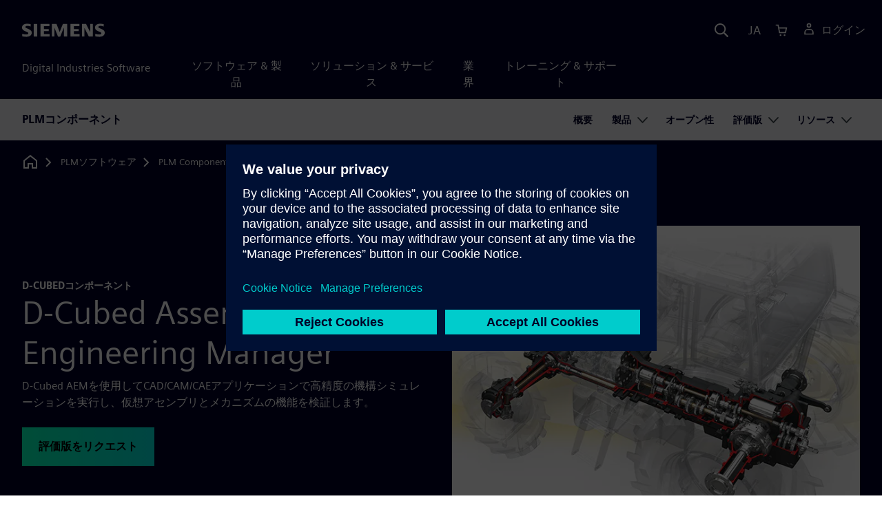

--- FILE ---
content_type: text/html
request_url: https://plm.sw.siemens.com/ja-JP/plm-components/d-cubed/assembly-engineering-manager/
body_size: 8117
content:
<!doctype html>
<html lang="en">
    <head>
        
        <link rel="preconnect" href="https://static.sw.cdn.siemens.com" /><link rel="dns-prefetch" href="https://static.sw.cdn.siemens.com" /><link rel="preconnect" href="https://images.sw.cdn.siemens.com/" /><link rel="dns-prefetch" href="https://images.sw.cdn.siemens.com/" /><link rel="icon" type="image/svg+xml" href="/img/favicon.svg" /><link rel="alternate icon" href="/img/favicon.ico" /><link rel="stylesheet" href="/styles.css" /><link rel="canonical" href="https://plm.sw.siemens.com/en-US/plm-components/d-cubed/assembly-engineering-manager/" /><link rel="alternate" href="https://plm.sw.siemens.com/en-US/plm-components/d-cubed/assembly-engineering-manager/" hreflang="en" /><link rel="alternate" href="https://plm.sw.siemens.com/es-ES/plm-components/d-cubed/assembly-engineering-manager/" hreflang="es" /><link rel="alternate" href="https://plm.sw.siemens.com/pl-PL/plm-components/d-cubed/assembly-engineering-manager/" hreflang="pl" /><link rel="alternate" href="https://plm.sw.siemens.com/ja-JP/plm-components/d-cubed/assembly-engineering-manager/" hreflang="ja" /><link rel="alternate" href="https://plm.sw.siemens.com/it-IT/plm-components/d-cubed/assembly-engineering-manager/" hreflang="it" /><link rel="alternate" href="https://plm.sw.siemens.com/de-DE/plm-components/d-cubed/assembly-engineering-manager/" hreflang="de" /><link rel="alternate" href="https://plm.sw.siemens.com/fr-FR/plm-components/d-cubed/assembly-engineering-manager/" hreflang="fr" /><link rel="alternate" href="https://plm.sw.siemens.com/cs-CZ/plm-components/d-cubed/assembly-engineering-manager/" hreflang="cs" /><link rel="alternate" href="https://plm.sw.siemens.com/zh-CN/plm-components/d-cubed/assembly-engineering-manager/" hreflang="zh" /><link rel="alternate" href="https://plm.sw.siemens.com/ko-KR/plm-components/d-cubed/assembly-engineering-manager/" hreflang="ko" /><link rel="alternate" href="https://plm.sw.siemens.com/en-US/plm-components/d-cubed/assembly-engineering-manager/" hreflang="x-default" /><meta charSet="utf-8" /><meta http-equiv="x-ua-compatible" content="ie=edge" /><meta name="viewport" content="width=device-width, initial-scale=1, shrink-to-fit=no" /><meta name="description" content="D-Cubed Assembly Engineering Manager (AEM) を使用すると、ソフトウェア・アプリケーションで3Dアセンブリとメカニズムの現実的で高精度な機構シミュレーションをモデリングできます。"><meta property="og:type" content="website"><meta property="og:url" content="https://plm.sw.siemens.com/ja-JP/plm-components/d-cubed/assembly-engineering-manager/"><meta property="og:locale" content="ja-JP"><meta property="og:title" content="D-Cubed Assembly Engineering Manager | シーメンスソフトウェア"><meta property="og:description" content="D-Cubed Assembly Engineering Manager (AEM) を使用すると、ソフトウェア・アプリケーションで3Dアセンブリとメカニズムの現実的で高精度な機構シミュレーションをモデリングできます。"><meta property="og:site_name" content="Siemens Digital Industries Software"><meta property="og:image" content="//images.ctfassets.net/17si5cpawjzf/3Njmms3FU5fDGJEauTgo1E/6734c905c5745eb7aa744fc994950a66/d-cubed-assembly-engineering-manager-og-1200x630.jpg"><meta name="twitter:card" content="summary_large_image"><meta name="twitter:site" content="Siemens Digital Industries Software"><meta name="twitter:title" content="D-Cubed Assembly Engineering Manager | シーメンスソフトウェア"><meta name="twitter:description" content="D-Cubed Assembly Engineering Manager (AEM) を使用すると、ソフトウェア・アプリケーションで3Dアセンブリとメカニズムの現実的で高精度な機構シミュレーションをモデリングできます。"><meta name="twitter:image" content="https://images.ctfassets.net/17si5cpawjzf/40fyaq4lOBGaPoUJgMZGpW/28fdbd256520468b0b1f483d729dc5d0/d-cubed-assembly-engineering-manager-tc-1200x600.jpg"><meta name="twitter:creator" content="@sw.siemens.com"><title>D-Cubed Assembly Engineering Manager | Siemens Software</title>

        <link rel="preload" href="https://static.sw.cdn.siemens.com/digitalexperiences/search/1.x/searchHeaderVital.css" as="style" type="text/css" />
        <link rel="modulepreload" href="https://static.sw.cdn.siemens.com/disw/universal-components/1.x/web/index.js">
        <link rel="preload" href="https://static.sw.cdn.siemens.com/disw/disw-utils/1.x/disw-utils.min.js" as="script" type="text/javascript" />
        <!-- Search Header Styles -->
        <link rel='stylesheet' type="text/css" href='https://static.sw.cdn.siemens.com/digitalexperiences/search/1.x/searchHeaderVital.css'/>
        <!-- Load the universal components module -->  
        <script src="https://static.sw.cdn.siemens.com/disw/disw-utils/1.x/disw-utils.min.js"></script>
        <script>  
            window.disw.init({
                account: { authEnv: 'prod' },
                locales: "en-US,es-ES,pl-PL,ja-JP,it-IT,de-DE,fr-FR,cs-CZ,zh-CN,ko-KR".split(","),
                gtm: {gtmId: 'GTM-NLLSC63', pageId: 'oSPa4PXtYuF1v4F51ML4x'},
                country: { env: 'prod' }, 
                cart: { 
                    env: 'prod',
                    checkout: { enabled: 'true' }, 
                },
                chat: { env: 'prod', pageId: 'oSPa4PXtYuF1v4F51ML4x' },
                localizations: {env: 'prod' },
                context: {
                  pageId: 'oSPa4PXtYuF1v4F51ML4x',
                  site:'plm',
                  slug:'local-navigation-plm-components',
                }
            });
        </script>

        <script src="https://static.sw.cdn.siemens.com/disw/universal-components/1.x/web/index.js"></script>
        

        
        
        <script type="module">window.universalComponents.init(["disw-header-v2","disw-footer","disw-local-nav","disw-live-chat"]);</script>
        
<script type="application/ld+json">
    {
        "@context": "https://schema.org",
        "@type": "BreadcrumbList",
        "itemListElement": [
            
                {
                    "@type": "ListItem",
                    "position": 1,
                    "item": {
                        "name": "PLMソフトウェア",
                        "@id": "/ja-JP/"
                    }
                },
            
                {
                    "@type": "ListItem",
                    "position": 2,
                    "item": {
                        "name": "PLM Components",
                        "@id": "/ja-JP/plm-components/"
                    }
                },
            
                {
                    "@type": "ListItem",
                    "position": 3,
                    "item": {
                        "name": "D-Cubed",
                        "@id": "/ja-JP/plm-components/d-cubed/"
                    }
                },
            
                {
                    "@type": "ListItem",
                    "position": 4,
                    "item": {
                        "name": "Assembly Engineering Manager",
                        "@id": ""
                    }
                }
            
        ]
    }
</script>
    </head>
    <body id="body" class="flex-body "><div id='visionSprite'><script>const ajax = new XMLHttpRequest();ajax.open("GET", "https://static.sw.cdn.siemens.com/icons/icons-vision.svg?v=2", true);ajax.send();ajax.onload = function(e) {const div = document.createElement("div");div.innerHTML = ajax.responseText;document.body.insertBefore(div, document.body.childNodes[0]);}</script></div>
        
        <!-- Global Header and navigation -->
        
				
    <div class='headerContainer'>
      <disw-header-v2 locales="true" account="true" cart="true" search="true" scroll="true" theme="dark" searchid="disw-header-search"></disw-header-v2>
      
      <div class="disw-header-search disw-header-search-7 disw-header-search-8 disw-header-search-10" id="disw-header-search" data-locale='ja-JP'>
      </div>
    </div>
  

        <div id="react-root"></div>

        
        
            
            <div class="flex-content p-y" id="disw_content">
              
	              






    

    <div id="sectionNavigation" class="secNav sectionNavSticky">
        
    <div class="localContainer">
    <disw-local-nav slug="local-navigation-plm-components" env="prod" ismt="false" mtdata=""></disw-local-nav>
    </div>
  				       
    </div>







    
        
        <div id="5BOZlXhFFa93GS8SGFVnnL" class="productOverview">
             

            
<style type="text/css">.hero{z-index:2;position:relative}.hero img{width:100%}.hero .hero-container{position:relative;z-index:2}.hero .hero-content{padding:1rem 0}.hero hr{opacity:1}.hero.hero-product-overview .disw-add-cart-btn{min-height:3.5rem}.hero.hero-product-overview .disw-cart-product-info{flex-wrap:wrap}.hero-dark{background:var(--color-blue-dark)}.hero .disw-breadcrumb{position:absolute;top:.5rem;z-index:3}.video{height:100%;object-fit:cover;width:100%}.heroLogo{height:100px;width:auto!important}@media (max-width:767px){.hero{height:auto!important}}.hero-product-overview{padding:1rem 0}.hero-product-overview .disw-stepper-label{color:#fff!important}.hero-product-overview .helperText{color:#fff!important}.hero-img-container{position:relative;width:100%;padding-top:56.25%}.hero-img{display:block;border:0;object-fit:cover;bottom:0;left:0;position:absolute;top:0;width:100%;height:100%}.hero-content-img{display:none}@media (min-width:48rem){.hero{display:flex;flex-direction:column;justify-content:center;min-height:400px;padding:9rem 0}.hero .hero-content{padding:0;width:50%}.hero .hero-content-img{display:block;position:absolute;left:auto;right:0;bottom:0;top:auto;max-height:600px;width:auto;z-index:2}.hero .hero-img-container,.hero .hero-video-container{height:100%;width:100%;position:absolute;padding-top:0}.hero-sm{min-height:400px;padding:3.75rem 0}.hero-sm .hero-content{padding-top:1rem}.hero-sm .hero-content-img{max-height:400px}.hero-overlay:after{background:linear-gradient(to right,#000028 0,rgba(0,0,40,.75) 40%,rgba(0,0,40,.2) 65%,rgba(255,255,255,0) 100%);content:"";display:block;position:absolute;bottom:0;left:0;right:0;top:0;z-index:1}.hero-light-overlay:after{background:linear-gradient(to right,#fff 0,#fff 40%,rgba(255,255,255,0) 65%,rgba(0,0,40,0) 100%);content:"";display:block;position:absolute;bottom:0;left:0;right:0;top:0;z-index:1}}@keyframes fadeInUp-sm{0%{opacity:0;transform:translate3d(0,50px,0)}100%{opacity:1;transform:none}}.hero-product-overview{background-color:#000028!important}.hero-product-overview .text-kicker-container{display:contents}.hero-product-overview .linkOverride{color:#fff!important;text-decoration:none!important}.hero-product-overview .contact-additional-info-container .btn{margin-bottom:1.1rem}.hero-product-overview .dropdownContent .disw-drop-down-label{color:#fff}.hero-product-overview .do-not-use-radio-options .form-checkbox-label:before{display:none}.hero-product-overview .do-not-use-radio-options .membership-type-selection-label{display:none}.hero-product-overview .membership-type-selection-label{margin-left:.6em;margin-bottom:.5em}.hero-product-overview .form-group{margin-left:-.5em;margin-bottom:0}.hero-product-overview .form-group .form-selection-title{margin-left:1em}.hero-product-overview .form-group .form-option{margin-right:.7em}.hero-product-overview .form-group .form-checkbox{cursor:pointer;left:-9999em;opacity:.01;position:absolute}.hero-product-overview .form-group .form-checkbox-label{margin-left:.6em;display:inline-flex}.hero-product-overview .form-group .form-checkbox[type=radio]+.form-checkbox-label:before{border-radius:50%}.hero-product-overview .form-group .form-checkbox-sm+.form-checkbox-label:before{height:20px;width:20px}.hero-product-overview .form-group .form-checkbox+.form-checkbox-label:before{content:"";background-color:#fff;border:2px solid #4c4c68;-ms-flex-negative:0;flex-shrink:0;margin-right:.6em;text-align:center;-webkit-transition:background-color .25s,border-color .25s;transition:background-color .25s,border-color .25s;width:24px;height:24px}.hero-product-overview .form-group .form-checkbox-sm[type=radio]:checked+.form-checkbox-label:before{background-size:60%}.hero-product-overview .form-group:not(.do-not-show-selection) .form-checkbox:checked+.form-checkbox-label:before{background-color:#c4ffee;border-color:#00646e;background-image:url("[data-uri]");background-position:50% 50%;background-repeat:no-repeat}.hero-product-overview .currency-per-year{margin-bottom:-2px}.hero-product-overview .money-back{margin-bottom:1em}.hero-product-overview .disw-product-stepper{display:flex;flex-wrap:wrap}</style>
<div class="hero hero-product-overview hero-sm theme-dark"><div class="container"><div class="disw-breadcrumb d-none d-lg-block"><ol itemscope="" itemType="https://schema.org/BreadcrumbList"><li class="home" itemProp="itemListElement" itemscope="" itemType="https://schema.org/ListItem"><a class="disw-text-inverse" itemProp="item" href="https://sw.siemens.com"><svg class="disw-icon"><use xlink:href="#icon-home"></use></svg><span itemProp="name" class="disw-visually-hidden">Home</span></a><meta itemProp="position" content="0"/></li><li class="breadcrumb-list" itemProp="itemListElement" itemscope="" itemType="https://schema.org/ListItem"><a class="disw-text-inverse" itemProp="item" href="/ja-JP/"><span itemProp="name">PLMソフトウェア</span></a><meta itemProp="position" content="1"/></li><li class="breadcrumb-list" itemProp="itemListElement" itemscope="" itemType="https://schema.org/ListItem"><a class="disw-text-inverse" itemProp="item" href="/ja-JP/plm-components/"><span itemProp="name">PLM Components</span></a><meta itemProp="position" content="2"/></li><li class="breadcrumb-list" itemProp="itemListElement" itemscope="" itemType="https://schema.org/ListItem"><a class="disw-text-inverse" itemProp="item" href="/ja-JP/plm-components/d-cubed/"><span itemProp="name">D-Cubed</span></a><meta itemProp="position" content="3"/></li><li class="current breadcrumb-list" itemProp="itemListElement" itemscope="" itemType="https://schema.org/ListItem"><span itemProp="name">Assembly Engineering Manager</span><meta itemProp="position" content="4"/></li></ol></div></div><header class="py-6 py-md-7"><div class="container"><div class="row align-items-center"><div class="col-md-6"><div class="overview-header-container group-focus"><h2 class="text-kicker-container "><strong class="text-kicker">D-Cubedコンポーネント</strong></h2><h1 data-test="title"><span>D-Cubed Assembly Engineering Manager</span></h1></div><p class="desc mb-4">D-Cubed AEMを使用してCAD/CAM/CAEアプリケーションで高精度の機構シミュレーションを実行し、仮想アセンブリとメカニズムの機能を検証します。</p><div class="contact-additional-info-container mb-4 mb-md-0"><div class=""><a tabindex="0" class="btn de-button btn-primary" href="https://resources.sw.siemens.com/ja-JP/dcubed-components-free-evaluation" target="_self" role="button"><span class="">評価版をリクエスト</span></a></div></div></div><div class="col-md-6"><figure class="ratio ratio-4x3"><img src="https://images.sw.cdn.siemens.com/siemens-disw-assets/public/1cBom2ew0ak22WH1WwH8pV/en-US/d-cubed-assembly-engineering-manager-promo-640x480.jpg?auto=format,compress&amp;w=640" alt="トラクターに使用される機械式ドライブ・トレインのコンピューター支援設計モデル。"/></figure></div></div></div></header></div>
        </div>
		







    <div class='theme-group theme-light'><div id='4hDlsxwgctxG6O75aHP2xc' class='sitesArticleContainer themed-component-wrapper'>
<style type="text/css">.columnArticleClass .two-column-article .two-column-article-content{display:flex;flex-direction:row}.columnArticleClass .two-column-article .two-column-article-content>:first-child{padding-right:32px}.columnArticleClass .two-column-article .two-column-article-content>:last-child{padding-left:32px}.columnArticleClass .two-column-article .two-layout-top-alignment>:first-child{margin:0 auto auto 0!important}.columnArticleClass .two-column-article .two-layout-top-alignment>:last-child{margin:0 auto auto 0!important}.columnArticleClass .two-column-article .two-layout-center-alignment>:first-child{margin:auto}.columnArticleClass .two-column-article .two-layout-center-alignment>:last-child{margin:auto}.columnArticleClass .two-column-article .layout-1-to-1>:first-child{flex-basis:50%}.columnArticleClass .two-column-article .layout-1-to-1>:last-child{flex-basis:50%}.columnArticleClass .two-column-article .layout-3-to-7>:first-child{flex-basis:30%}.columnArticleClass .two-column-article .layout-3-to-7>:last-child{flex-basis:70%}.columnArticleClass .two-column-article .layout-7-to-3>:first-child{flex-basis:70%}.columnArticleClass .two-column-article .layout-7-to-3>:last-child{flex-basis:30%}.columnArticleClass .two-column-article .main-column-centering>:first-child{text-align:center;margin:auto!important}.columnArticleClass .two-column-article .right-column-centering>:last-child{text-align:center;margin:auto!important}@media screen and (max-width:767px){.columnArticleClass .two-column-article .two-column-article-content{display:contents;flex-direction:column}.columnArticleClass .two-column-article .two-column-article-content>:first-child{padding-right:0;display:contents}.columnArticleClass .two-column-article .two-column-article-content>:last-child{padding-left:0}}.columnArticleClass table{border-collapse:collapse;font-size:16px;line-height:24px;letter-spacing:0;color:#000027;text-align:left;opacity:1}.columnArticleClass table p{margin:0}.columnArticleClass table th{background:var(--color-grey-lighter) 0 0 no-repeat padding-box;opacity:1;border-bottom:1px solid var(--color-black)!important;color:var(--color-blue-dark)!important;font-weight:900!important;font-size:18px!important;line-height:27px!important;letter-spacing:.19px!important;text-align:left;letter-spacing:.19px!important;vertical-align:top;padding:1rem 1rem 1rem 1rem}@media (max-width:575.98px){.columnArticleClass table th{padding-left:0;padding-right:0}}.columnArticleClass table td{vertical-align:top;padding:1rem 1rem 1rem 1rem}@media (max-width:575.98px){.columnArticleClass table td{padding-left:0;padding-right:0}}.columnArticleClass table tr:first-of-type{border-top:none!important}.columnArticleClass table tr{border-top:1px solid var(--color-grey);border-bottom:1px solid var(--color-grey)}</style>
<div class="columnArticleClass two-layout-bg-white" id="oneColumnArticleTheme"><div class="text-start container multitextblock "><div class="row justify-content-left"><div class="col col-md-8"><h2>D-Cubed AEMが選ばれる理由</h2><p>仮想アセンブリとメカニズムの機能を検証することで時間とコストを削減し、設計エラーと高価な物理プロトタイプを作成する必要性の両方を減らします。D-Cubed Assembly Engineering Manager (AEM) を使用すると、ソフトウェア・アプリケーションでアセンブリとメカニズムの動きをより現実的にプロトタイプ化し、パーツが衝突して動きを伝達するときにどのように相互作用するかを正確に予測できます。AEMでは、パーツのマスプロパティと、モーターなどの機械デバイスや外力の影響が考慮されます。</p><p>モデルの準備をほとんど、またはまったく行わずにジオメトリ・モデルを直接操作できるため、エンドユーザーに機構シミュレーションの専門知識は必要ありません。</p><p>ソフトウェア・コンポーネントとして利用可能なこの機構シミュレーション技術は、ジオメトリ・モデリング・アプリケーションの中核に統合され、高価かつ複雑で統合が不十分な機構シミュレーション・モジュールを必要とせずに、エンドユーザーに機構シミュレーション・ツールを提供します。</p></div></div></div></div></div><div id='256eaLcpOhdkqtyP59JFCr' class='sitesGenericAccordion themed-component-wrapper'><div id="root-256eaLcpOhdkqtyP59JFCr">
<style type="text/css">.de-accordion{border-top:solid 2px var(--color-blue-dark);border-bottom:solid 2px var(--color-blue-dark)}.de-accordion+.de-accordion{border-top:none}.de-accordion__header{margin:0;padding:0}.de-accordion__toggle{display:flex;align-items:center;justify-content:space-between;width:100%;border:none;background-color:transparent;color:inherit;outline:0;margin:0;padding:var(--spacer-md) var(--spacer-sm);text-decoration:none;font-family:inherit;font-size:var(--font-size-h3);font-weight:900;transition:background-color .3s ease-in-out;cursor:pointer}.de-accordion__toggle--expanded,.de-accordion__toggle:hover{background-color:var(--color-green-lighter)}.de-accordion__toggle:focus-visible{outline-offset:2px;outline:1px solid var(--color-blue-light)}.de-accordion__title{padding-right:var(--spacer);text-align:left;word-break:break-word;hyphens:auto}.de-accordion-group__accordion .container{padding-left:0!important;padding-right:0!important}</style>
<is-land on:visible><section class="de-accordion-group" data-reactroot=""><div class="text-start container section-heading mb-4"><div><div class="text-start "><div class="col col-md-8"><h2 class="header-focus"><span>内容</span></h2></div></div></div></div><div class="container"><div id="accordion-id-104" class="de-accordion de-accordion-group__accordion"><h3 class="de-accordion__header"><button type="button" class="de-accordion__toggle" id="accordion-toggle-accordion-id-104" aria-expanded="false" aria-controls="accordion-content-accordion-id-104" tabindex="0"><span class="de-accordion__title">高精度</span><svg class="icon icon-normal" aria-hidden="true"><use href="#icon-plus"></use></svg></button></h3><div class="de-accordion__body" hidden="" id="accordion-content-accordion-id-104" role="region" aria-labelledby="accordion-toggle-accordion-id-104" aria-hidden="true" style="padding-top:var(--spacer);padding-right:var(--spacer-sm);padding-bottom:var(--spacer-xs);padding-left:var(--spacer-sm)"><div class="columnArticleClass two-layout-bg-white" id="oneColumnArticleTheme"><div class="text-start container multitextblock "><div class="row justify-content-left"><div class="col col-md-8"><p>複雑な自由形状を含む、あらゆるジオメトリ・タイプの点、エッジ、面のすべての組み合わせ間の正確な3D接触を自動的に計算します。AEMの精度は、エンジニアリング設計プロセスの厳しい要求を満たします。</p></div></div></div></div></div></div><div id="accordion-id-105" class="de-accordion de-accordion-group__accordion"><h3 class="de-accordion__header"><button type="button" class="de-accordion__toggle" id="accordion-toggle-accordion-id-105" aria-expanded="false" aria-controls="accordion-content-accordion-id-105" tabindex="0"><span class="de-accordion__title">インタラクティブなパフォーマンス</span><svg class="icon icon-normal" aria-hidden="true"><use href="#icon-plus"></use></svg></button></h3><div class="de-accordion__body" hidden="" id="accordion-content-accordion-id-105" role="region" aria-labelledby="accordion-toggle-accordion-id-105" aria-hidden="true" style="padding-top:var(--spacer);padding-right:var(--spacer-sm);padding-bottom:var(--spacer-xs);padding-left:var(--spacer-sm)"><div class="columnArticleClass two-layout-bg-white" id="oneColumnArticleTheme"><div class="text-start container multitextblock "><div class="row justify-content-left"><div class="col col-md-8"><p>3Dモデリング環境で構成パーツをドラッグして、メカニズムの機能を検査したり、物理的な組み立て/解体プロセスを調べたりできます。D-Cubed AEMは、シミュレーション結果の即時フィードバックを提供し、インタラクティブなパフォーマンスを実現します。</p></div></div></div></div></div></div><div id="accordion-id-106" class="de-accordion de-accordion-group__accordion"><h3 class="de-accordion__header"><button type="button" class="de-accordion__toggle" id="accordion-toggle-accordion-id-106" aria-expanded="false" aria-controls="accordion-content-accordion-id-106" tabindex="0"><span class="de-accordion__title">機構シミュレーション</span><svg class="icon icon-normal" aria-hidden="true"><use href="#icon-plus"></use></svg></button></h3><div class="de-accordion__body" hidden="" id="accordion-content-accordion-id-106" role="region" aria-labelledby="accordion-toggle-accordion-id-106" aria-hidden="true" style="padding-top:var(--spacer);padding-right:var(--spacer-sm);padding-bottom:var(--spacer-xs);padding-left:var(--spacer-sm)"><div class="columnArticleClass two-layout-bg-white" id="oneColumnArticleTheme"><div class="text-start container multitextblock "><div class="row justify-content-left"><div class="col col-md-8"><p>アセンブリやメカニズムの動きを高い再現度でシミュレーションします。シミュレーションでは、重力と、トルク、直線ばね、ねじりばね、リニアモーター、回転モーター、コンベアなど、さまざまな力やデバイスを考慮に入れることができます。</p><p>アセンブリ・パーツは、シミュレーション中にインタラクティブに選択および移動でき、力の値が更新されるため、力の定量的相互作用がメカニズムの動作にどのように影響するかを評価できます。</p></div></div></div></div></div></div></div></section><template data-island><script type="module" src="/lib/helpers/esm/index.module.js"></script><disw-hydrate component="AccordionGroup" props='{"sectionHeading":{"heading":{"heading":"内容","showContainer":true}},"component":[{"alignClass":"justify-content-left","layout":"70/30","verticalAlignment":"Top","backgroundColor":"White","mainColumnArticles":[{"articleBlockDataMap":{"10":{"richText":"<p>複雑な自由形状を含む、あらゆるジオメトリ・タイプの点、エッジ、面のすべての組み合わせ間の正確な3D接触を自動的に計算します。AEMの精度は、エンジニアリング設計プロセスの厳しい要求を満たします。</p>"}},"index":0}],"rightColumnArticles":[],"description":"","componentType":"sitesArticleContainer","index":0,"header":"高精度"},{"alignClass":"justify-content-left","layout":"70/30","verticalAlignment":"Top","backgroundColor":"White","mainColumnArticles":[{"articleBlockDataMap":{"10":{"richText":"<p>3Dモデリング環境で構成パーツをドラッグして、メカニズムの機能を検査したり、物理的な組み立て/解体プロセスを調べたりできます。D-Cubed AEMは、シミュレーション結果の即時フィードバックを提供し、インタラクティブなパフォーマンスを実現します。</p>"}},"index":0}],"rightColumnArticles":[],"description":"","componentType":"sitesArticleContainer","index":1,"header":"インタラクティブなパフォーマンス"},{"alignClass":"justify-content-left","layout":"70/30","verticalAlignment":"Top","backgroundColor":"White","mainColumnArticles":[{"articleBlockDataMap":{"10":{"richText":"<p>アセンブリやメカニズムの動きを高い再現度でシミュレーションします。シミュレーションでは、重力と、トルク、直線ばね、ねじりばね、リニアモーター、回転モーター、コンベアなど、さまざまな力やデバイスを考慮に入れることができます。</p><p>アセンブリ・パーツは、シミュレーション中にインタラクティブに選択および移動でき、力の値が更新されるため、力の定量的相互作用がメカニズムの動作にどのように影響するかを評価できます。</p>"}},"index":0}],"rightColumnArticles":[],"description":"","componentType":"sitesArticleContainer","index":2,"header":"機構シミュレーション"}],"addFAQSchemaMarkup":false}' container=root-256eaLcpOhdkqtyP59JFCr></disw-hydrate></template></is-land></div></div><div id='7zIAMkDfYvrwZHsQosFyzU' class='sitesCustomerStoryContainer themed-component-wrapper'><section><div class=""><div class="text-start container section-heading mb-4"><div class="group-focus"><div class="text-start "><div class="col col-md-8"><strong class="text-kicker">ユーザー事例</strong><h2><span>ISD Software</span></h2></div></div></div></div><div class="container"><div class="row align-items-center"><div id="video-section" class="col-md-8 col-xs-12"><div id="image" class="position-relative ratio ratio-16x9"><img class="card-img card-img-top" src="https://images.sw.cdn.siemens.com/siemens-disw-assets/public/2xA74Wi57hezZnr4UOcGl7/en-US/isd-software_isd_software_44183_heroimage_1280x720_tcm27_83554.jpg?auto=format,compress&amp;w=960&amp;q=60" alt="D-Cubed AEM motion simulation software enables CAD/CAM developer to rapidly respond to customer needs" loading="lazy"/></div></div><div id="content-right-of-video-section" class="col-md-4 col-xs-12 mt-4 m-sm-auto"><div class="customerInfo"><strong class="text-kicker customerInfo-sectionTitle mb-0">Case Study</strong><h3 class="mt-2 mb-0 customerInfo-title">D-Cubed AEM motion simulation software enables CAD/CAM developer to rapidly respond to customer needs</h3><p class="company-stats-li mt-2 mb-0"><b class="text-600 me-1 company-stats-label">会社:</b>ISD Software</p><p class="company-stats-li mt-2 mb-0"><b class="text-600 me-1 company-stats-label">開催場所:</b>Dortmund, Germany</p><p class="company-stats-li mt-2 mb-0"><b class="text-600 me-1 company-stats-label">シーメンスデジタルインダストリーズソフトウェア:</b>PLM Open</p></div></div></div></div></div></section></div><div id='1ZggVoizjRCK5lMaCLNHdv' class='sitesThreeColTiles themed-component-wrapper'>
<style type="text/css">.three-column-tile h4{vertical-align:top}.three-column-tile .tileHeightAdjust img{height:45px}.three-column-tile .tiles-center-button{text-align:center;margin-top:2.5rem}@media only screen and (max-width:768px){.three-column-tile .tileHeightAdjust{height:auto!important}}</style>
<div class="bg-white"><div class="text-start container section-heading mb-4"><div><div class="text-start "><div class="col col-md-8"><h2 class="header-focus"><span>PLM Componentsの最新情報をお見逃しなく</span></h2></div></div></div></div><div class="container three-column-tile"><div class="row"><div class="col-12 col-lg-4 col-md-6 tileHeightAdjust mb-0  mb-lg-0 mb-xl-0  col-sm-12 "><svg class="icon icon-lg"><use xlink:href="#icon-blog" fill="var(--color-interactive-cyan)"></use></svg><h4 class="strong mb-3">ブログを読む</h4><p class="mb-3 tileDescription"><p>PLM ComponentsやPLM市場全般についての新たな見解が得られます。</p></p><div class="mt-2"><a tabindex="0" class="btn de-button btn-text" href="https://blogs.sw.siemens.com/plm-components/" target="_self" role="button"><span class="">PLM Componentsのブログにアクセス</span></a></div></div></div></div></div></div></div>




              
              
              
            </div>
            <div id="disw_cart"></div>
        

        
        <disw-footer slug="global-footer" theme="dark"></disw-footer>
        
        <disw-live-chat />

        
        <script src="https://static.sw.cdn.siemens.com/digitalexperiences/utility/1.x/vendor.min.js" defer></script><script type="module" src="/js/is-land.js"></script><script src="https://static.sw.cdn.siemens.com/digitalexperiences/search/1.x/searchbox.load.js" defer></script><script>
        function breadCrumbContext() {
            const breadCrumbContextInputData = {
                'page': 'oSPa4PXtYuF1v4F51ML4x',
                'site': 'plm',
                'locale': 'ja-JP'
            }

            // make call to addContextToLinks for passing breadcrumb context. 
            if (typeof disw !== 'undefined' && disw.context && disw.context.addContextToLinks) {
                disw.context.addContextToLinks(breadCrumbContextInputData, 'bc');
            }
        }
        
        function domObserverCallback(mutations) {  
            mutations.forEach(function(mutation) {
                if ((mutation.type === 'childList' && mutation.addedNodes.length != 0) || (mutation.type === 'characterData')) {
                    breadCrumbContext();
                }
            });
        }
 
        const observer = new MutationObserver(domObserverCallback);

        let options = {
            childList: true,
            attributes: true,
            characterData: true,
            subtree: true,
            attributeOldValue: true,
            characterDataOldValue: true
        };

        observer.observe(document, options)

        breadCrumbContext();
  </script><script type="module" src="/siteScripts/analyticsEventBinder.js"></script></body>

</html>